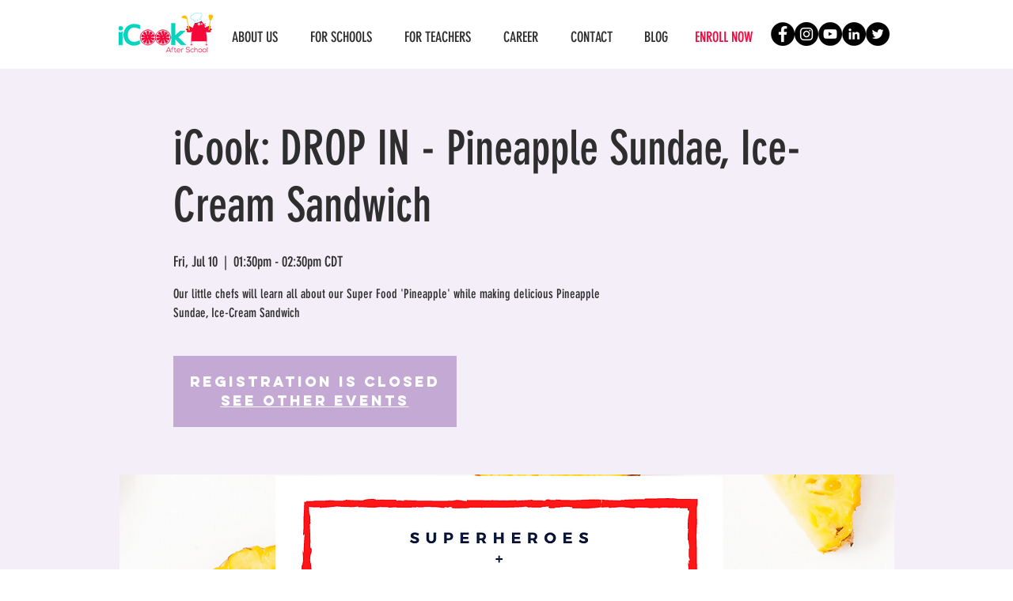

--- FILE ---
content_type: application/javascript
request_url: https://prism.app-us1.com/?a=1000283328&u=https%3A%2F%2Fwww.icookafterschool.com%2Fevents%2Ficook-drop-in-pineapple-sundae-ice-cream-sandwich
body_size: 120
content:
window.visitorGlobalObject=window.visitorGlobalObject||window.prismGlobalObject;window.visitorGlobalObject.setVisitorId('24052a7e-650a-4b25-9ec8-4772f1f63dd2', '1000283328');window.visitorGlobalObject.setWhitelistedServices('', '1000283328');